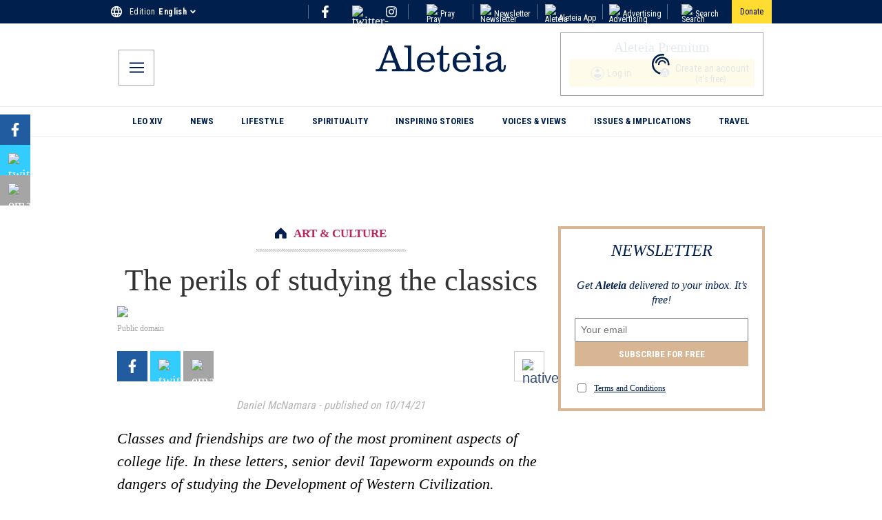

--- FILE ---
content_type: application/javascript; charset=utf-8
request_url: https://aleteia.org/_next/static/chunks/342-0b3118f914f38462.js
body_size: 18375
content:
(self.webpackChunk_N_E=self.webpackChunk_N_E||[]).push([[56,342,4080,5709,7580],{1268:(e,t,a)=>{"use strict";a.d(t,{A:()=>Q});var n=a(95155),r=a(67909),l=a(87299),i=a(50488),s=a.n(i),o=a(60547),c=a(75323),d=a.n(c),u=a(33571),_=a(16405);let m=e=>e.replace(/data-lazy-src/g,"src");var p=a(87852),h=a(66235),g=a.n(h),x=a(71131),f=a.n(x),v=a(16987),b=a.n(v);function j(e){let{content:t}=e;return(0,n.jsx)(n.Fragment,{children:t&&(0,n.jsx)("h2",{className:b().heading,dangerouslySetInnerHTML:{__html:t}})})}var y=a(12130),w=a(40831),k=a.n(w),N=a(55732),S=a(51011),C=a.n(S),I=a(43899),A=a(77896),L=a(78737),P=a.n(L),T=a(59699),B=a.n(T),M=a(97957),W=a.n(M);let H=(0,r.default)(()=>Promise.all([a.e(8457),a.e(8362)]).then(a.bind(a,58362)),{loadableGenerated:{webpack:()=>[58362]},loading:()=>(0,n.jsx)(l.A,{})}),F=(0,r.default)(()=>Promise.all([a.e(8457),a.e(8553),a.e(56)]).then(a.bind(a,30056)),{loadableGenerated:{webpack:()=>[30056]},loading:()=>(0,n.jsx)(l.A,{})}),z=(0,r.default)(()=>Promise.all([a.e(8457),a.e(2530),a.e(5236)]).then(a.bind(a,5236)),{loadableGenerated:{webpack:()=>[5236]},loading:()=>(0,n.jsx)(l.A,{})}),R=(0,r.default)(()=>Promise.all([a.e(8457),a.e(2530),a.e(9208),a.e(2824)]).then(a.bind(a,52824)),{loadableGenerated:{webpack:()=>[52824]},loading:()=>(0,n.jsx)(l.A,{})}),D=(0,r.default)(()=>Promise.all([a.e(8457),a.e(2530),a.e(1976)]).then(a.bind(a,71976)),{loadableGenerated:{webpack:()=>[71976]},loading:()=>(0,n.jsx)(l.A,{})}),G=(0,r.default)(()=>Promise.all([a.e(8457),a.e(9208),a.e(7938)]).then(a.bind(a,97938)),{loadableGenerated:{webpack:()=>[97938]},loading:()=>(0,n.jsx)(l.A,{})}),q=(0,r.default)(()=>Promise.all([a.e(8457),a.e(5709)]).then(a.bind(a,45709)),{loadableGenerated:{webpack:()=>[45709]},loading:()=>(0,n.jsx)(l.A,{})}),O=(0,r.default)(()=>Promise.all([a.e(8457),a.e(2530),a.e(9208),a.e(8332)]).then(a.bind(a,78332)),{loadableGenerated:{webpack:()=>[78332]},loading:()=>(0,n.jsx)(l.A,{})}),E=(0,r.default)(()=>a.e(4080).then(a.bind(a,4080)),{loadableGenerated:{webpack:()=>[4080]},loading:()=>(0,n.jsx)(l.A,{})}),Y=(0,r.default)(()=>a.e(8537).then(a.bind(a,28537)),{loadableGenerated:{webpack:()=>[28537]},loading:()=>(0,n.jsx)(l.A,{})}),U=(0,r.default)(()=>Promise.all([a.e(350),a.e(3164)]).then(a.bind(a,63164)),{loadableGenerated:{webpack:()=>[63164]},loading:()=>(0,n.jsx)(l.A,{})}),X=(0,r.default)(()=>Promise.all([a.e(8457),a.e(2292)]).then(a.bind(a,42292)),{loadableGenerated:{webpack:()=>[42292]},loading:()=>(0,n.jsx)(l.A,{})}),J=(0,r.default)(()=>Promise.all([a.e(9030),a.e(8457),a.e(2530),a.e(2036),a.e(2543),a.e(5129)]).then(a.bind(a,75129)),{loadableGenerated:{webpack:()=>[75129]},loading:()=>(0,n.jsx)(l.A,{})}),$=(0,r.default)(()=>Promise.all([a.e(8457),a.e(9030),a.e(2530),a.e(688),a.e(2036),a.e(2543),a.e(345)]).then(a.bind(a,345)),{loadableGenerated:{webpack:()=>[345]},loading:()=>(0,n.jsx)(l.A,{})}),K=(0,r.default)(()=>Promise.all([a.e(8457),a.e(2530),a.e(9208),a.e(2543),a.e(7434)]).then(a.bind(a,97434)),{loadableGenerated:{webpack:()=>[97434]},loading:()=>(0,n.jsx)(l.A,{})}),V=(0,r.default)(()=>a.e(7580).then(a.bind(a,97580)),{loadableGenerated:{webpack:()=>[97580]},loading:()=>(0,n.jsx)(l.A,{})}),Z=(0,r.default)(()=>Promise.all([a.e(5016),a.e(5680)]).then(a.bind(a,5680)),{loadableGenerated:{webpack:()=>[5680]},loading:()=>(0,n.jsx)(l.A,{})}),Q={"core/buttons":function(e){let{block:{innerBlocks:t,attributes:a,style:r}}=e,l=(0,o.L)(a,r);return l.display="flex",(0,n.jsx)("div",{"aria-label":"buttons block wrapper",style:l,className:d().buttons,children:(0,n.jsx)(u.A,{blocks:t||[]})})},"core/button":Y,"core/cover":X,"core/group":function(e){let{block:{attributes:t,innerHTML:a,innerBlocks:r,style:l}}=e,i=(0,o.L)(t,l),s=(0,o.o)(t);return(0,n.jsxs)("div",{style:i,className:f().group+" block-group "+((null==s?void 0:s.value)||""),children:[r&&r.length>0&&(0,n.jsx)(u.A,{blocks:r}),(!r||0===r.length)&&a&&(0,n.jsx)(p.default,{markup:a})]})},"core/classic-editor":function(e){let{block:{innerHTML:t}}=e,a=m(t||"");return(0,n.jsx)("div",{className:"classic-editor",children:(0,_.Ay)(a)})},"core/file":H,"core/heading":j,"core/embed":F,"core/columns":function(e){let{block:{attributes:t,innerHTML:a,innerBlocks:r,style:l}}=e,i=(0,o.L)(t,l),s=(0,o.o)(t);return(0,n.jsxs)("div",{style:i,className:g().columns+" wp-block-columns "+((null==s?void 0:s.value)||""),children:[r&&r.length>0&&(0,n.jsx)(u.A,{blocks:r}),(!r||0===r.length)&&a&&(0,n.jsx)(p.default,{markup:a})]})},"core/column":function(e){let{block:{attributes:t,innerHTML:a,innerBlocks:r,style:l}}=e,i=(0,o.L)(t,l),s=(0,o.o)(t);return(0,n.jsxs)("div",{style:i,className:g().column+" wp-block-column "+((null==s?void 0:s.value)||""),children:[r&&r.length>0&&(0,n.jsx)(u.A,{blocks:r}),(!r||0===r.length)&&a&&(0,n.jsx)(p.default,{markup:a})]})},"core/image":y.default,"core/list":function(e){let{block:t,...a}=e,{innerBlocks:r}=t;if(r)return a.ordered?(0,n.jsx)("ol",{reversed:a.reversed,start:a.start,children:(0,n.jsx)(u.A,{blocks:r})}):(0,n.jsx)("ul",{children:(0,n.jsx)(u.A,{blocks:r})})},"core/list-item":function(e){let{block:t}=e,{innerHTML:a=""}=t;return(0,n.jsx)("div",{dangerouslySetInnerHTML:{__html:a||""}})},"core/html":function(e){let{block:{innerHTML:t}}=e;return(0,n.jsx)(p.default,{markup:t||""})},"core/paragraph":function(e){let t,a,{block:{innerHTML:r,attributes:l,style:i}}=e,s=(0,o.L)(l,i),c=(0,o.o)(l),d="none"===s.textDecoration?C().isTextDecorationNone:"",u=null==l?void 0:l.find(e=>(null==e?void 0:e.name)==="style");if("string"==typeof(null==u?void 0:u.value)){let{elements:e}=JSON.parse(null==u?void 0:u.value);if(null==e?void 0:e.link){var _;let n=e.link.color,r=e.link[":hover"];t=(0,I.$x)(null==n?void 0:n.text),a=(0,I.$x)(null==r||null==(_=r.color)?void 0:_.text)}}let m=u?"wp-elements-"+(0,N.md5)(String(u.value)):"";return(0,n.jsxs)(n.Fragment,{children:[(t||a)&&(0,n.jsx)("style",{children:"\n          .".concat(m," a{\n            color: ").concat(t,";\n          }\n          .").concat(m," a:hover{\n            color: ").concat(a,";\n          }\n        ")}),(0,n.jsx)("div",{style:s,className:(null==c?void 0:c.value)+" "+d+" "+m||"",dangerouslySetInnerHTML:{__html:r||""}})]})},"core/quote":A.default,"core/separator":function(e){let{backgroundColor:t,className:a,style:r={}}=e,l=a||"";return t&&(r.height="1px",r.border="none"),"is-style-dots"===a&&(l=B().isStyleDots),(0,n.jsx)("hr",{style:r,className:l})},"core/shortcode":function(e){var t;let a=m((null==e||null==(t=e.block)?void 0:t.innerHTML)||"");return(0,n.jsx)(n.Fragment,{children:a&&(0,n.jsx)(p.default,{markup:a})})},"core/spacer":function(e){let{height:t}=e,a=(0,o.o)(e.block.attributes);return(0,n.jsx)("div",{className:(null==a?void 0:a.value)||"","aria-label":"block-spacer","aria-hidden":"true",style:{height:t||"100px"}})},"core/social-links":Z,"core/table":function(e){let{block:t,style:a}=e,{innerHTML:r}=t;return(0,n.jsx)("table",{style:a,cellPadding:0,cellSpacing:0,dangerouslySetInnerHTML:{__html:r||""}})},"aleteia/blockquote":function(e){return e.content?(0,n.jsx)("blockquote",{className:s().container,children:(0,n.jsx)("span",{className:s().text,children:(0,n.jsx)("p",{className:s().par,children:e.content})})}):null},"aleteia/donorbox":U,"aleteia/heading3":j,"aleteia/infoblock":function(e){let{content:t,title:a}=e;return(0,n.jsx)("div",{className:k().wrapper,children:(0,n.jsxs)("div",{className:k().text,children:[(0,n.jsx)("p",{className:k().title,children:a}),(0,n.jsx)("div",{dangerouslySetInnerHTML:{__html:t||""}})]})})},"aleteia/read-also":z,"aleteia/rich-list":function(e){let{index:t,text:a}=e;return""===t&&""===a?null:(0,n.jsxs)("h2",{className:P().wrapper,children:[t&&""!==t&&(0,n.jsx)("span",{className:P().span,children:t}),a&&""!==a&&(0,n.jsx)("strong",{className:P().strong,children:a})]})},"aleteia/sendgrid-subscribe":R,"aleteia/contact-form":D,"aleteia/slideshow":O,"aleteia/sharebar":G,"aleteia/prayer-corner":J,"aleteia/prayers-section":$,"aleteia/accordion":q,"aleteia/tag-corner":K,"aleteia/subtitle":function(e){let{subheading:t}=e;return""!==t?(0,n.jsx)("span",{"aria-label":"post subtitle",className:W().subheading,children:t}):null},"jetpack/pinterest":E,"aleteia/ios-only":V}},4080:(e,t,a)=>{"use strict";a.r(t),a.d(t,{default:()=>l});var n=a(95155),r=a(68321);function l(e){let{url:t}=e;return(0,n.jsxs)(n.Fragment,{children:[(0,n.jsx)("a",{href:t,"data-pin-do":"embedPin","data-pin-width":"medium",children:t}),(0,n.jsx)(r.default,{id:"pinterest-script",async:!0,strategy:"lazyOnload",src:"//assets.pinterest.com/js/pinit.js","data-pin-build":"doBuild",onReady:()=>{var e;window&&(null==(e=window)?void 0:e.doBuild)&&window.doBuild()}})]})}},5128:(e,t,a)=>{"use strict";a.d(t,{default:()=>o});var n=a(95155),r=a(73229),l=a(39866),i=a(93664),s=a.n(i);function o(e){let{position:t,data:a}=e,i=(0,l.j)(),{cta_link:o,cta_text_color:c,bkg:d,cta:u,bottom_text:_,text:m,cta_bkg:p,border_size:h,border_color:g,position:x}=a.inreadBox||{};return x!==t?null:(0,n.jsxs)("div",{style:{backgroundColor:d||"#fff",borderColor:g||"transparent",borderStyle:h?"solid":"none",borderWidth:h?"".concat(h,"px"):"0",marginTop:"top"===x?"2rem":"0"},className:s().Wrapper,children:[(0,n.jsx)("div",{className:s().text,dangerouslySetInnerHTML:{__html:m||""}}),o&&u&&(0,n.jsx)(r.N,{style:{backgroundColor:p||"",color:c||""},className:s().Cta,target:"_blank",href:o,onClick:()=>{i({name:"select_promotion",payload:{location_id:"inread"}})},children:u}),_&&(0,n.jsx)("div",{dangerouslySetInnerHTML:{__html:_}})]})}},5236:(e,t,a)=>{"use strict";a.r(t),a.d(t,{default:()=>u});var n=a(95155),r=a(73229),l=a(18955),i=a(46007),s=a(39866),o=a(25669),c=a(94763),d=a.n(c);function u(e){let t=(0,l.c3)(),a=(0,s.j)(),c=(0,o.Y)(),{block:u,image:_,text:m,link:p,category:h,category_english:g}=e,{innerHTML:x}=u;return m||_?(0,n.jsxs)("div",{className:d().wrapper,children:[(0,n.jsx)("figure",{className:d().figure,children:_&&m&&(0,n.jsx)(i.default,{width:150,height:75,sizes:"",srcset:"",className:d().image,src:_,alt:m,loading:"lazy"})}),(0,n.jsxs)("div",{className:d().readAlsoInner,children:[(0,n.jsx)("em",{className:d().readAlsoEm,children:t("read_also_block.read_also")}),(0,n.jsx)(r.N,{className:d().link,onClick:()=>void a({name:"article_recirculation",payload:{recirculation_element:"read_more",category_english:g,category_original:h}}),href:c(p),prefetch:!1,dangerouslySetInnerHTML:{__html:null!=m?m:""}})]})]}):(0,n.jsx)("div",{dangerouslySetInnerHTML:{__html:x||""}})}},5745:e=>{e.exports={magnificatIframe:"Iframe_magnificatIframe__oFhxT"}},6343:e=>{e.exports={block:"SendgridSubscribe_block__9L2h_",inner:"SendgridSubscribe_inner__CbjCL",textInput:"SendgridSubscribe_textInput__HyeXM",submit:"SendgridSubscribe_submit__A4MWR",tcWrapper:"SendgridSubscribe_tcWrapper__GDQ_L",tcLabel:"SendgridSubscribe_tcLabel__hy7jh",error:"SendgridSubscribe_error__Z4gF6",success:"SendgridSubscribe_success__wX73X",sharebar:"SendgridSubscribe_sharebar__LKNz9"}},8717:(e,t,a)=>{"use strict";a.d(t,{default:()=>c});var n=a(95155),r=a(73229);a(12115);var l=a(45371),i=a.n(l),s=a(46007),o=a(39866);function c(e){let{service:t,url:a,showLabels:l,openInNewTab:c}=e,d=(0,o.j)();return(0,n.jsx)("div",{className:i()["service-".concat(t)]+" "+i().wrapper,onClick:()=>void d({name:"outbound_click_social",payload:{social_network:t}}),children:(0,n.jsxs)(r.N,{target:"true"===c?"_blank":"_self",href:a,prefetch:!1,children:[(0,n.jsx)(s.default,{alt:t,fixed:!0,src:(e=>{switch(e){case"whatsapp":return"https://wp.en.aleteia.org/wp-content/uploads/sites/2/2025/05/IconWhatsapp.svg";case"youtube":return"https://wp.en.aleteia.org/wp-content/uploads/sites/2/2025/05/IconYoutube.svg";case"facebook":return"https://wp.en.aleteia.org/wp-content/uploads/sites/2/2025/05/IconFacebookF.svg";case"x":return"https://wp.en.aleteia.org/wp-content/uploads/sites/2/2025/05/TwitterX.svg";case"instagram":return"https://wp.en.aleteia.org/wp-content/uploads/sites/2/2025/05/Instagram.svg";case"linkedin":return"https://wp.en.aleteia.org/wp-content/uploads/sites/2/2025/11/Linkedin.svg";case"tiktok":return"https://wp.en.aleteia.org/wp-content/uploads/sites/2/2025/11/Tiktok.svg";default:return""}})(t),loading:"eager"}),"true"===l&&(0,n.jsx)("span",{children:(e=>{switch(e){case"whatsapp":return"Whatsapp";case"youtube":return"YouTube";case"facebook":return"Facebook";case"x":return"X";case"instagram":return"Instragram";case"linkedin":return"LinkedIn";case"tiktok":return"TikTok";default:return""}})(t)})]})})}},9897:(e,t,a)=>{"use strict";a.d(t,{A:()=>l});var n=a(95155),r=a(68321);function l(e){let{embed:t="aleteia",allowPaymentRequest:a,allowPayment:l}=e;return(0,n.jsxs)(n.Fragment,{children:[(0,n.jsx)(r.default,{id:"donorbox-widget",defer:!0,src:"https://donorbox.org/widget.js"}),(0,n.jsx)("iframe",{title:"Donorbox Iframe",style:{maxWidth:"500px",minWidth:"250px",maxHeight:"none !important"},src:"https://donorbox.org/embed/"+t,name:"donorbox",allowPaymentRequest:a,allow:"true"===l?"payment":void 0,seamless:!0,frameBorder:"0",scrolling:"no",height:"900px",width:"100%"})]})}},10095:e=>{e.exports={premiumIcon:"TitleIcon_premiumIcon__ObyiD",heroStyles:"TitleIcon_heroStyles__MN0_O",stickerStyles:"TitleIcon_stickerStyles__vFMLf",cornerStyles:"TitleIcon_cornerStyles__yDU9_",container:"TitleIcon_container___YwRi",innerContainer:"TitleIcon_innerContainer__44Ls9",cta:"TitleIcon_cta__ce1sY",iconCont:"TitleIcon_iconCont__4RbyY"}},10594:(e,t,a)=>{"use strict";a.d(t,{default:()=>s});var n=a(95155),r=a(46007),l=a(88683),i=a.n(l);function s(e){let{image:t,details:a}=e;if(!t)return null;let{alt:l}=(null==e?void 0:e.details)||{};return(0,n.jsxs)(n.Fragment,{children:[(0,n.jsx)(r.default,{className:i().image,width:620,height:350,alt:l||"",src:t,priority:!0,fetchPriority:"high",loading:"eager"}),a&&(a.copyright||a.caption)&&(0,n.jsxs)("div",{children:[a.copyright&&(0,n.jsx)("p",{className:i().copyright,children:a.copyright}),a.caption&&(0,n.jsx)("p",{className:i().caption,dangerouslySetInnerHTML:{__html:a.caption}})]})]})}},10808:(e,t,a)=>{"use strict";a.d(t,{A:()=>i});var n=a(95155),r=a(73229),l=a(39866);function i(e){let{name:t,className:a,icon:i,color:s,shareMessage:o,subject:c,eventName:d="article_share",article:{id:u,link:_,title:m,category_english:p,category:h}}=e,g=(0,l.j)();if(!_||!m)return null;let x=function(e){switch(e.name){case"whatsapp":return(e=>{let{link:t,title:a}=e,n=new URL("https://api.whatsapp.com/send");return n.searchParams.append("utm_source","whatsapp"),n.searchParams.append("utm_medium","sharebar"),n.searchParams.append("text","".concat(a," ").concat(t)),n.toString()})(e);case"facebook":return(e=>{let{link:t,title:a}=e,n=new URL("https://www.facebook.com/sharer/sharer.php");return n.searchParams.append("u",t),n.searchParams.append("quote",a),n.toString()})(e);case"twitter":return(e=>{let{link:t,title:a}=e,n=new URL("https://twitter.com/share");return n.searchParams.append("url",t),n.searchParams.append("text",a),n.toString()})(e);case"email":return(e=>{let{link:t,title:a,subject:n}=e,r=encodeURIComponent(n||a),l=encodeURIComponent(a+" "+t);return"mailto:?subject=".concat(r,"&body=").concat(l)})(e);default:return""}}({name:t,link:_,title:o||m,subject:c});return(0,n.jsx)(r.N,{style:{backgroundColor:s},"aria-label":"".concat(t," share"),href:x,className:a,rel:"noopener",target:"_blank",onClick:async()=>{if(g({name:d,payload:{article_id:u,article_title:m,category_english:h,category_original:p,social_network:t}}),"native"===t)try{await navigator.share({url:_,title:m})}catch(e){console.error(e)}},prefetch:!1,children:i})}},12130:(e,t,a)=>{"use strict";a.d(t,{default:()=>c});var n=a(95155),r=a(73229),l=a(46007),i=a(60547),s=a(83777),o=a.n(s);function c(e){var t;let{src:a,alt:s,width:c,height:d,credits_link:u,credits_copyright:_,caption:m,block:p}=e,{attributes:h,style:g}=p,x=(0,i.L)(h,g,p.name),f=(0,i.o)(h),v=null==p||null==(t=p.innerHTML)?void 0:t.match(/<a\s+[^>]*href\s*=\s*['"]([^'"]+)['"][^>]*>/i),b=!!v&&v[1],j="false"===a||!Number(c)||!Number(d);if(j&&!(null==p?void 0:p.innerHTML))return null;if(j&&(null==p?void 0:p.innerHTML))return(0,n.jsx)("div",{className:(null==f?void 0:f.value)||o().imageCont,style:x,dangerouslySetInnerHTML:{__html:null==p?void 0:p.innerHTML}});let y=(0,n.jsx)(n.Fragment,{children:a&&(0,n.jsxs)("figure",{className:o().figure,children:[(0,n.jsx)(l.default,{fill:!c||!d,width:c,height:d,sizes:"",srcset:"",alt:s||"",src:a,className:o().image}),m&&"null"!==m&&(0,n.jsx)("figcaption",{"aria-label":m,className:o().figcaption,children:m}),(0,n.jsxs)("div",{className:o().copyright,children:[u&&(0,n.jsx)(r.N,{className:o().copyright_link,href:u,prefetch:!1,children:_}),!u&&_]})]})});return(0,n.jsx)("div",{className:(null==f?void 0:f.value)||o().imageCont,style:x,children:b?(0,n.jsx)(r.N,{href:b,children:y}):y})}},15195:e=>{e.exports={wrapper:"Cover_wrapper__d3FaJ",bkgImage:"Cover_bkgImage__YSGqI",overlay:"Cover_overlay__eXYZg",contents:"Cover_contents__2zlh5"}},16987:e=>{e.exports={heading:"Heading_heading__PlVsb"}},17917:(e,t,a)=>{"use strict";a.d(t,{default:()=>s});var n=a(95155),r=a(72388),l=a(12115),i=a(37929);function s(){let e=(0,l.useRef)(null),t=(0,r.A)(e),a=i.C;return(0,l.useEffect)(()=>{t&&a.setState({endOfContent:!0})},[t,a]),(0,n.jsx)("div",{ref:e})}},18535:()=>{},25513:(e,t,a)=>{"use strict";a.d(t,{A:()=>r});var n=a(95155);a(12115);let r=e=>(0,n.jsx)("svg",{className:e.className,"aria-hidden":"true",focusable:"false",role:"img",xmlns:"http://www.w3.org/2000/svg",viewBox:"0 0 320 512",children:(0,n.jsx)("path",{fill:"currentColor",d:"M285.476 272.971L91.132 467.314c-9.373 9.373-24.569 9.373-33.941 0l-22.667-22.667c-9.357-9.357-9.375-24.522-.04-33.901L188.505 256 34.484 101.255c-9.335-9.379-9.317-24.544.04-33.901l22.667-22.667c9.373-9.373 24.569-9.373 33.941 0L285.475 239.03c9.373 9.372 9.373 24.568.001 33.941z"})})},27733:e=>{e.exports={block:"Sharebar_block__JtcVi",icon:"Sharebar_icon__VPSzA",link:"Sharebar_link__KkgeB",print:"Sharebar_print__XkIuk",hide:"Sharebar_hide__iPnVd",hideOnDesk:"Sharebar_hideOnDesk__ZtX_f",hideShareBar:"Sharebar_hideShareBar__Mr0uY",container:"Sharebar_container__nAnqR"}},30056:(e,t,a)=>{"use strict";a.r(t),a.d(t,{default:()=>b});var n=a(95155),r=a(67909),l=a(87299),i=a(93903),s=a.n(i);let o=(0,r.default)(()=>a.e(5405).then(a.bind(a,65405)),{loadableGenerated:{webpack:()=>[65405]},loading:()=>(0,n.jsx)(l.A,{})});function c(e){let{url:t="",className:a}=e;return t.includes("https://www.facebook.com")?(0,n.jsx)(o,{...e}):(0,n.jsx)("div",{className:s().container+" "+a})}var d=a(8553),u=a(12115),_=a(43850);function m(e){let{videoId:t,url:a,className:r,autoplay:l,mute:i}=e,s=null==r?void 0:r.includes("wp-embed-aspect-9-16"),o=null==a?void 0:a.match("(?:https?:\\/\\/)?(?:www\\.)?dai\\.?ly(?:motion)?(?:\\.com)?\\/?.*(?:video|embed)?(?:.*v=|v\\/|\\/)([a-z0-9]+)"),c=o?o[1]:null,m=t;!m&&a&&(m=c||"");let[p,h]=(0,d.BL)({threshold:0,root:null,rootMargin:"0px"}),g=(0,u.useRef)(!1),x="playerDiv-"+m;return(0,u.useEffect)(()=>{if(!a||g.current||!(null==h?void 0:h.isIntersecting))return;let e=document.createElement("script");e.src=_._.NEXT_PUBLIC_DAILYMOTION_URL||a,e.async=!0,e.setAttribute("data-video",m||"");let t="mute=".concat(i||!0),n="autoplay=".concat(l||!1);e.setAttribute("data-params","".concat(t,"&").concat(n).concat(s?"&aspectRatio=9:16":""));let r=document.getElementById(x);null==r||r.appendChild(e),g.current=!0},[null==h?void 0:h.isIntersecting,l,i,a,t,x,s,m]),(0,n.jsx)("div",{className:r,ref:p,id:x})}var p=a(68321);function h(e){let{url:t}=e;return(0,n.jsxs)(n.Fragment,{children:[(0,n.jsx)("blockquote",{"data-instgrm-permalink":t,style:{width:"100%",borderWidth:0},className:"instagram-media","data-instgrm-version":"2",children:(0,n.jsxs)("div",{children:[(0,n.jsx)("div",{children:(0,n.jsx)("span",{children:"Loading"})}),(0,n.jsx)("p",{children:(0,n.jsx)("a",{href:t,target:"_top",children:"View on Instagram"})})]})}),(0,n.jsx)(p.default,{id:"ig-script",async:!0,src:"//www.instagram.com/embed.js",onReady:()=>{var e;window&&(null==(e=window)?void 0:e.instgrm)&&window.instgrm.Embeds.process()}})]})}function g(e){let{url:t,className:a}=e,[r,l]=(0,d.BL)({threshold:0,root:null,rootMargin:"0px"}),i=(0,u.useRef)(!1);return(0,u.useEffect)(()=>{t&&!i.current&&(null==l?void 0:l.isIntersecting)&&(i.current=!0)},[null==l?void 0:l.isIntersecting,t]),(0,n.jsx)("div",{ref:r,style:{display:"flex",justifyContent:"center"},className:a})}let x=(0,r.default)(()=>Promise.all([a.e(6385),a.e(7783),a.e(3122)]).then(a.bind(a,73122)),{loadableGenerated:{webpack:()=>[73122]},loading:()=>(0,n.jsx)(l.A,{})}),f=(0,r.default)(()=>a.e(859).then(a.bind(a,10859)),{loadableGenerated:{webpack:()=>[10859]},loading:()=>(0,n.jsx)(l.A,{})}),v=(0,r.default)(()=>a.e(120).then(a.bind(a,60120)),{loadableGenerated:{webpack:()=>[60120]},loading:()=>(0,n.jsx)(l.A,{})});function b(e){let{providerNameSlug:t}=e;switch(t){case"youtube":return(0,n.jsx)(v,{...e});case"vimeo":return(0,n.jsx)(f,{...e});case"dailymotion":return(0,n.jsx)(m,{...e});case"twitter":return(0,n.jsx)(x,{...e});case"tiktok":return(0,n.jsx)(g,{...e});case"instagram":return(0,n.jsx)(h,{...e});case"embed-handler":case"facebook":case void 0:return(0,n.jsx)(c,{...e});default:return null}}},31652:(e,t,a)=>{"use strict";a.d(t,{default:()=>p});var n=a(95155),r=a(2821),l=a(73229),i=a(20063),s=a(18955),o=a(10095),c=a.n(o),d=a(37929),u=a(68240),_=a(44603),m=a(33198);function p(e){let{hero:t,sticker:a,corner:o,premium:p,singlePost:h=!1}=e,g=(0,s.c3)(),x=(0,u.en)(),{user:f}=(0,m.A)(),v=(0,i.usePathname)(),b=d.C,j=(0,r.A)({[c().premiumIcon]:!0,[c().heroStyles]:t,[c().stickerStyles]:a,[c().cornerStyles]:o});if(!p||!x)return null;let y=(null==f?void 0:f.name)||(null==f?void 0:f.last_name);return h?(0,n.jsx)("div",{className:c().container,children:(0,n.jsxs)("div",{className:c().innerContainer,children:[(0,n.jsx)("div",{className:c().iconCont,children:(0,n.jsx)(_.A,{alt:"Yellow Title Icon",className:""})}),(0,n.jsxs)("div",{className:"text",children:[g("premium_subtitle_1"),!y&&(0,n.jsxs)(n.Fragment,{children:[" - ",(0,n.jsx)(l.N,{className:c().cta,onClick:()=>{b.setState({returnUrl:v||""})},href:"/login",prefetch:!1,children:g("premium_subtitle_2")}),g("premium_subtitle_3"),(0,n.jsx)(l.N,{className:c().cta,href:"/register",prefetch:!1,children:g("premium_subtitle_4")}),g("premium_subtitle_5")]})]})]})}):(0,n.jsx)(_.A,{className:j})}},32206:e=>{e.exports={todayWeCelebrate:"PrayerSection_todayWeCelebrate__FywrZ",name:"PrayerSection_name__2lJtq",info:"PrayerSection_info__THc2I",preLine:"PrayerSection_preLine__YSOqy"}},33483:e=>{e.exports={sectionBorder:"SectionWrapper_sectionBorder__hTkJ2",container:"SectionWrapper_container__PgcKt",bkg:"SectionWrapper_bkg__pL7Km",sectionWrapper:"SectionWrapper_sectionWrapper__ke3Cy"}},33571:(e,t,a)=>{"use strict";a.d(t,{A:()=>s});var n=a(95155),r=a(12115),l=a(71697),i=a(1268);function s(e){let{blocks:t}=e;if(!t)return null;let a={...i.A};return(0,n.jsx)(r.Fragment,{children:t.map((e,t)=>{let r=(0,l.b)((null==e?void 0:e.attributes)||[]);if(!(null==e?void 0:e.name))return null;let i=a[e.name];return i?(0,n.jsx)(i,{block:e,...r},"".concat(e.name,"-").concat(t)):null})})}},34479:e=>{e.exports={date:"PrayerTitle_date__T47_g"}},34501:e=>{e.exports={content:"PrayerText_content__xy6dK"}},40831:e=>{e.exports={wrapper:"InfoBlock_wrapper__0jI2Z",text:"InfoBlock_text__zTQ8T",title:"InfoBlock_title__R643b"}},43899:(e,t,a)=>{"use strict";a.d(t,{$x:()=>n,H0:()=>r,Ln:()=>l});let n=e=>e&&String(e).includes("var:")?"var(--wp--"+e.replace("var:","").split("|").join("--")+")":e,r=e=>!e||e.includes("#")?e:e.includes("var:")?"var(--wp--"+e.replace("var:","").split("|").join("--")+")":"var(--wp--preset--color--".concat(e,")"),l=e=>{switch(e){case"top":return"flex-start";case"bottom":return"flex-end";case"spaceBetween":return"space-between";default:return e}}},44603:(e,t,a)=>{"use strict";a.d(t,{A:()=>r});var n=a(95155);a(12115);let r=e=>{let{className:t="",width:a=33,height:r=22,alt:l}=e;return(0,n.jsxs)("svg",{xmlns:"http://www.w3.org/2000/svg",width:a,height:r,viewBox:"0 0 "+a+" "+r,className:t,role:"img",children:[l&&(0,n.jsx)("title",{children:l}),(0,n.jsx)("defs",{children:(0,n.jsx)("filter",{id:"j8iq6j48sa",colorInterpolationFilters:"auto",children:(0,n.jsx)("feColorMatrix",{in:"SourceGraphic",values:"0 0 0 0 1.000000 0 0 0 0 0.831373 0 0 0 0 0.000000 0 0 0 1.000000 0"})})}),(0,n.jsx)("g",{fill:"none",fillRule:"evenodd",children:(0,n.jsx)("g",{children:(0,n.jsxs)("g",{transform:"translate(-26 -203) translate(26 203)",children:[(0,n.jsx)("g",{filter:"url(#j8iq6j48sa)",children:(0,n.jsx)("path",{fill:"#00214D",fillRule:"nonzero",d:"M7.914 20.165c-1.587 1.024-2.424 1.01-2.9.779-.245-.115-.605-.404-1.283-.65-.361-.129-.678-.201-.895-.244.231-.26.822-.851 1.789-1.082.346-.087 1.14-.274 2.005.1.721.304 1.125.852 1.284 1.097zM2.303 8.207c0-.504.144-.908.317-1.37.36-.952.13-1.5-.087-2.351-.202-.779-.043-1.168-.187-1.039-2.193 2.005-.043 5.121-.043 4.76zm.952 3.837c.13-.375.49-.634.75-.923.519-.606.577-1.284.649-1.962.057-.634.274-.88.144-.822-2.308 1.14-1.63 3.967-1.543 3.707zm.086-4.053c.173-.274.433-.534.678-.721.52-.404.75-.794.909-1.327.158-.49.36-.765.245-.736-2.106.534-1.947 2.986-1.832 2.784zm.274-4.039c.101-.26.462-.519.75-1.24.015-.044.03-.101.058-.173l.072-1.255c-1.543.764-.952 2.87-.88 2.668zm7.198 16.473c-.433-.116-.52-.159-.995-.36-1.775-.736-5.25-2.684-6.549-6.939-1.457-4.558.563-8.683 1.673-10.472.202-.317.346-.476.346-.49.202-.13.851-.548 1.111-1.039L6.875 0c-1.37.245-1.601 1.572-1.644 2.034-.145.202-.318.476-.534.822-1.082 1.601-3.26 5.799-1.76 10.53.548 1.745 1.443 3.115 2.424 4.183 1.514 1.673 3.865 2.712 4.341 2.885.101.043.202.057.318.057h.778c.101.015.13-.057.015-.086zM5.966 2.668c-.577.202-1.514.765-1.572 1.962 0 0 .995-.562 1.27-.966.173-.245.302-.996.302-.996zm-3.461 10.43S2.33 11.9 2.216 11.38C1.798 9.578.5 8.669.312 8.337.139 8.02-.164 9.693.11 10.544c.505 1.616 1.904 2.337 2.395 2.553zm4.14 4.081c.057.289.259.967 1.153 1.63.101-.562.159-1.255.087-1.644-.13-.62-.433-1.154-.678-1.572l-.375-.534c-.101.173-.346 1.24-.188 2.12zm-1.616-5.51s0 .015 0 0c-.015.015-.851 1.212-.78 2.568.145 1.442 1.083 2.293 1.068 2.062-.043-.49.173-1.283.231-1.687.159-.967-.52-2.943-.52-2.943zm-.419 5.64c-.201-.433-.476-.822-.807-1.212C2.779 14.886.254 14.136.254 14.136c-.072 1.14.534 1.918 1.313 2.423.433.303 1.659.866 3.043.75zM27.17 20.526c-.216.043-.52.1-.894.245-.693.245-1.053.534-1.284.649-.476.23-1.313.245-2.9-.779.16-.245.563-.793 1.299-1.096.865-.375 1.644-.188 2.005-.101.937.23 1.529.822 1.774 1.082zm.52-11.843c0 .361 2.163-2.755-.03-4.76-.144-.13.015.26-.187 1.039-.216.837-.447 1.385-.087 2.351.16.447.303.866.303 1.37zm-.953 3.837c.101.26.78-2.553-1.543-3.707-.13-.072.086.188.144.822.072.678.144 1.356.65 1.962.244.289.605.548.75.923zM24.82 5.698c-.116-.03.086.23.245.735.173.534.39.923.909 1.327.26.188.505.447.678.721.115.188.274-2.264-1.832-2.783zm.808-2.51c.288.721.649.98.75 1.24.086.217.663-1.904-.866-2.668l.072 1.255c.015.057.03.13.044.173zm-.996 14.871c.967-1.067 1.876-2.438 2.424-4.183 1.485-4.731-.693-8.928-1.76-10.53-.202-.346-.39-.62-.534-.822-.043-.461-.274-1.788-1.644-2.034l.476 1.126c.245.49.909.908 1.11 1.038 0 .014.145.188.347.49 1.11 1.79 3.13 5.929 1.673 10.473-1.298 4.255-4.775 6.188-6.549 6.938-.49.202-.562.23-.995.36-.13.029-.087.101 0 .101h.779c.1 0 .216-.014.317-.058.476-.201 2.827-1.226 4.356-2.899zm-.605-14.915s.13.75.302.981c.275.404 1.27.967 1.27.967-.058-1.183-.995-1.746-1.572-1.948zM29.694 8.8c-.187.332-1.485 1.24-1.904 3.043-.115.52-.288 1.717-.288 1.717.476-.202 1.875-.938 2.394-2.568.26-.836-.029-2.51-.202-2.192zm-6.346 8.856c.173-.865-.073-1.933-.202-2.134l-.375.533c-.246.404-.548.952-.678 1.572-.072.39-.015 1.082.086 1.645.909-.664 1.11-1.342 1.169-1.616zm2.38-2.928c.072-1.356-.765-2.567-.765-2.567s0-.015-.014-.015c0 0-.664 1.962-.52 2.943.058.39.274 1.183.231 1.687-.014.246.938-.605 1.068-2.048zm.461 1.846c-.332.39-.606.78-.808 1.212 1.37.101 2.597-.447 3.044-.736.779-.504 1.37-1.283 1.313-2.423 0 0-2.51.736-3.549 1.947z"})}),(0,n.jsx)("circle",{cx:"15",cy:"10",r:"9",fill:"#FFD400"}),(0,n.jsx)("path",{fill:"#FFF",d:"M15.833 3l4.056 10.528c.179.481.378.797.597.948.22.151.545.227.977.227H22v1.008h-6.037v-1.008h1.028c.457 0 .754-.037.893-.111.14-.074.209-.225.209-.453 0-.044-.013-.11-.037-.2-.025-.089-.06-.192-.102-.31l-.797-2.183h-4.851l-.704 1.786c-.105.271-.175.476-.208.615-.034.139-.051.255-.051.347 0 .197.074.332.222.402.148.071.478.107.99.107h.945v1.008H8v-1.008h.63c.426 0 .743-.074.953-.222.21-.148.398-.438.565-.87L14.241 3h1.592zM14.67 5.421l-2.004 5.448h4.083L14.67 5.42z"})]})})})]})}},45371:e=>{e.exports={blockWrapper:"Socials_blockWrapper__yqMrK",wrapper:"Socials_wrapper__m_GPM","service-facebook":"Socials_service-facebook__17IYm","service-x":"Socials_service-x__JtjnC","service-instagram":"Socials_service-instagram__skMJw","service-linkedin":"Socials_service-linkedin__bsYUJ","service-whatsapp":"Socials_service-whatsapp__C5YGF","service-tiktok":"Socials_service-tiktok__CJmxK","service-youtube":"Socials_service-youtube__FJF_1"}},45709:(e,t,a)=>{"use strict";a.r(t),a.d(t,{default:()=>_});var n=a(95155),r=a(12115);let l=e=>{let{className:t=""}=e;return(0,n.jsx)("svg",{className:t,width:"25",height:"25",viewBox:"0 0 25 25",fill:"none",children:(0,n.jsx)("path",{d:"M16.4895 11.751C16.9116 11.3948 16.965 10.7639 16.6088 10.3418C16.2526 9.91971 15.6217 9.8663 15.1996 10.2225L16.4895 11.751ZM11.8877 14.3259L11.2523 15.0981C11.625 15.4048 12.1637 15.4015 12.5326 15.0901L11.8877 14.3259ZM8.52513 10.2639C8.09867 9.91294 7.46847 9.97417 7.11754 10.4006C6.76661 10.8271 6.82785 11.4573 7.25431 11.8082L8.52513 10.2639ZM15.1996 10.2225L11.2428 13.5617L12.5326 15.0901L16.4895 11.751L15.1996 10.2225ZM12.5231 13.5537L8.52513 10.2639L7.25431 11.8082L11.2523 15.0981L12.5231 13.5537ZM4.07429 12.1237C4.0469 7.70556 7.60635 4.1017 12.0245 4.07431L12.0121 2.07435C6.4894 2.10858 2.04009 6.61341 2.07433 12.1361L4.07429 12.1237ZM12.0245 4.07431C16.4427 4.04692 20.0466 7.60637 20.074 12.0246L22.0739 12.0122C22.0397 6.48942 17.5349 2.04011 12.0121 2.07435L12.0245 4.07431ZM20.074 12.0246C20.1014 16.4428 16.5419 20.0466 12.1237 20.074L12.1361 22.074C17.6589 22.0397 22.1082 17.5349 22.0739 12.0122L20.074 12.0246ZM12.1237 20.074C7.70554 20.1014 4.10168 16.5419 4.07429 12.1237L2.07433 12.1361C2.10857 17.6589 6.61339 22.1082 12.1361 22.074L12.1237 20.074Z",fill:"#001F4D"})})};var i=a(78795),s=a.n(i),o=a(71697),c=a(60547),d=a(33571),u=a(46007);function _(e){let{block:{innerBlocks:t,attributes:a,style:i}}=e,[_,m]=(0,r.useState)(),p=(0,c.L)(a,i),h=(0,c.o)(a);return(0,n.jsx)("div",{className:(null==h?void 0:h.value)||"",style:p,children:t&&t.map((e,t)=>{let{title:a,icon:i}=(0,o.b)((null==e?void 0:e.attributes)||[]);return(0,n.jsxs)(r.Fragment,{children:[(0,n.jsxs)("div",{onClick:()=>{m(_===t?void 0:t)},className:s().accordionItemHeader,children:[(0,n.jsxs)("div",{className:s().leftHeader,children:[(0,n.jsx)("div",{className:s().leftHeader,children:a}),(0,n.jsx)(u.default,{width:24,height:24,src:i,alt:a})]}),(0,n.jsx)(l,{})]}),_===t&&(0,n.jsx)("div",{className:s().accordionItem,children:(null==e?void 0:e.innerBlocks)&&(0,n.jsx)(d.A,{blocks:null==e?void 0:e.innerBlocks})})]},t)})})}},47031:e=>{e.exports={block:"ContactForm_block__U9pAd",form:"ContactForm_form__Wydjz",input:"ContactForm_input__Kmu4I",fieldsGrid:"ContactForm_fieldsGrid__BTAT5",fieldWrapper:"ContactForm_fieldWrapper__PtjPP",message:"ContactForm_message__ECN78",cta:"ContactForm_cta__B7uQS"}},47363:e=>{e.exports={block:"Slideshow_block__hO1nU",cover:"Slideshow_cover__Uo37N"}},50488:e=>{e.exports={container:"Blockquote_container__x7EGt",text:"Blockquote_text__5DB6X",par:"Blockquote_par__J3vJP"}},51011:e=>{e.exports={isTextDecorationNone:"Paragraph_isTextDecorationNone__c_Hcw"}},52824:(e,t,a)=>{"use strict";a.r(t),a.d(t,{default:()=>p});var n=a(95155),r=a(73229),l=a(18955),i=a(12115),s=a(87299),o=a(40511),c=a(15738),d=a(6343),u=a.n(d),_=a(33571),m=a(97938);function p(e){var t;let a=(0,l.c3)("sendgrid-subscribe-block"),d=(0,l.c3)("newsletter_form"),{code:p,listId:h,groupId:g,custom:x,success:f,sharebarOnSuccess:v,sharebarMessage:b,sharebarEmailSubject:j,error:y,tc:w,partners:k,ctaBkg:N,ctaColor:S,source:C,daily_newsletter:I,weekly_newsletter:A,vatican_letter:L,cookie:P,cookie_name:T}=e,B=(0,o.K)(),[M,W]=(0,i.useState)(""),[H,F]=(0,i.useState)(!1),[z,R]=(0,i.useState)(!1),[D,G]=(0,i.useState)(!1),[q,O]=(0,i.useState)(!1),[E,Y]=(0,i.useState)(!1),U=(0,c.Kr)().replace("/graphql",""),X=d("bysignin"),J=d("legal"),$=d("tc"),K=!!P,V=e.cta?e.cta:a("subscribe"),Z=async()=>{Y(!0);let e=await fetch(U+"/wp-json/aleteia/v1/sendgrid-subscribe/subscribe",{method:"POST",body:JSON.stringify({email:M,listId:h,groupId:g,shareMessage:b,partners:z,source:C,daily_newsletter:"true"===I?"Y":"N",weekly_newsletter:"true"===A?"Y":"N",vatican_letter:"true"===L?"Y":"N",tc:H})});if(e.ok){var t,a;let n=await e.json();(null==n||null==(t=n.data)?void 0:t.status)&&(null==n||null==(a=n.data)?void 0:a.status)!==200?G(!0):(K&&T&&B(T,"true",365),O(!0))}else G(!0);Y(!1)};return E?(0,n.jsx)(s.A,{}):q?(0,n.jsxs)(n.Fragment,{children:[(0,n.jsx)("div",{className:u().success,children:f}),v&&(0,n.jsx)("div",{className:u().sharebar,children:(0,n.jsx)(m.default,{shareEmailSubject:j,shareMessage:b,block:{},facebook:"true",email:"true",whatsapp:"true",twitterX:"true"})})]}):!x&&p?(0,n.jsx)("div",{className:u().block,dangerouslySetInnerHTML:{__html:p||""}}):x&&h?(0,n.jsxs)("div",{className:u().block,children:[D&&(0,n.jsx)("div",{className:u().error,children:y}),(null==e||null==(t=e.block)?void 0:t.innerBlocks)&&(0,n.jsx)(_.A,{blocks:e.block.innerBlocks}),(0,n.jsxs)("form",{className:u().form,onSubmit:e=>{e.preventDefault(),Z()},children:[(0,n.jsxs)("div",{className:u().inner,children:[(0,n.jsx)("input",{className:u().textInput,onChange:e=>W(e.target.value),type:"email",required:!0,placeholder:"Email"}),(0,n.jsx)("input",{style:{color:S||"",backgroundColor:N||""},className:u().submit,type:"submit",value:V})]}),"true"===w&&(0,n.jsxs)("div",{className:u().tcWrapper,children:[(0,n.jsx)("input",{className:u().TcCheckbox,required:!0,onChange:e=>F(e.target.checked),checked:H,id:"tc-input",type:"checkbox",value:1}),(0,n.jsxs)("label",{htmlFor:"tc-input",className:u().tcLabel,children:[(0,n.jsx)("span",{dangerouslySetInnerHTML:{__html:X}})," ",(0,n.jsx)(r.N,{style:{textDecoration:"underline"},dangerouslySetInnerHTML:{__html:$},href:J})]})]}),"true"===k&&(0,n.jsxs)("div",{className:u().tcWrapper,children:[(0,n.jsx)("input",{className:u().PartnersCheckbox,onChange:e=>R(e.target.checked),type:"checkbox",id:"partners-input",checked:z,value:1}),(0,n.jsx)("label",{htmlFor:"partners-input",className:u().tcLabel,children:d("partners")})]})]})]}):void 0}},55304:e=>{e.exports={category:"Category_category__0CzbB",icon:"Category_icon__NtzO_",sep:"Category_sep__qjdW2",inner:"Category_inner__AeRU5",link:"Category_link__YoaGO"}},57953:e=>{e.exports={sectionTitleContainer:"Header_sectionTitleContainer__qLTPs",title:"Header_title__E7MsC",triangle:"Header_triangle__IiH_F",linkContainer:"Header_linkContainer__Rp_yr",link:"Header_link__vA1y2",iconCont:"Header_iconCont__bcYjq",icon:"Header_icon__BgY2v",linkText:"Header_linkText__Apqjv"}},59699:e=>{e.exports={isStyleDots:"Separator_isStyleDots__CkaU5"}},60547:(e,t,a)=>{"use strict";a.d(t,{L:()=>i,o:()=>s});var n=a(29575),r=a.n(n),l=a(43899);function i(e,t,a){let n,i=null==e?void 0:e.find(e=>(null==e?void 0:e.name)==="textAlign"),s=null==e?void 0:e.find(e=>(null==e?void 0:e.name)==="borderColor"),o=null==e?void 0:e.find(e=>(null==e?void 0:e.name)==="align"),c=null==e?void 0:e.find(e=>(null==e?void 0:e.name)==="width"),d=null==e?void 0:e.find(e=>(null==e?void 0:e.name)==="layout"),u=null==e?void 0:e.find(e=>(null==e?void 0:e.name)==="fontSize"),_=null==e?void 0:e.find(e=>(null==e?void 0:e.name)==="style"),m=null==e?void 0:e.find(e=>(null==e?void 0:e.name)==="isStackedOnMobile"),p=null==e?void 0:e.find(e=>(null==e?void 0:e.name)==="minHeight"),h=null==e?void 0:e.find(e=>(null==e?void 0:e.name)==="minHeightUnit"),g={...t};if(s&&(g.borderColor=(0,l.H0)(String(null==s?void 0:s.value))),c&&(g.width=String(c.value),g.flexBasis=String(c.value)),p&&h&&(g.height=String(null==p?void 0:p.value)+String(null==h?void 0:h.value)),(null==t?void 0:t.verticalAlignment)&&(g.verticalAlign=(0,l.Ln)(t.verticalAlignment),r()(t,"verticalAlignment")),m&&"false"===m.value?g.flexWrap="nowrap":g.flexWrap="wrap",o&&("full"===o.value?g.maxWidth="100%":"core/image"===a&&o.value?g.justifyContent=o.value:o.value&&(g.textAlign=o.value)),i&&(g.textAlign=i.value),u&&(g.fontSize="var(--wp--preset--font-size--"+u.value+")"),d&&("flex"===(n=JSON.parse(String(d.value))).type&&(g.display="flex"),n.contentSize&&(g.maxWidth=(0,l.$x)(n.contentSize)),n.flexWrap&&(g.flexWrap=n.flexWrap),"vertical"===n.orientation&&(g.flexDirection="column"),n.justifyContent&&(g.justifyContent=n.justifyContent),n.verticalAlignment&&(g.justifyContent=(0,l.Ln)(n.verticalAlignment))),_&&"object"==typeof _&&"string"==typeof(null==_?void 0:_.value)){let{spacing:e,layout:t,color:a,elements:r,typography:i,border:s,background:o}=JSON.parse(null==_?void 0:_.value);if(o&&(null==o?void 0:o.backgroundImage)){let{backgroundImage:e,backgroundSize:t,backgroundPosition:a}=o;if(e){let{url:t}=e;g.backgroundImage="url(".concat(t,")")}t&&(g.backgroundSize=t),a&&(g.backgroundPosition=a)}if(a&&(g.backgroundColor=a.background),r&&r.link&&r.link.color&&r.link.color.text&&(g.color=(0,l.$x)(r.link.color.text)),i&&i.lineHeight&&(g.lineHeight=(0,l.$x)(i.lineHeight)),s&&(s.color&&(g.borderColor=(0,l.$x)(s.color)),s.width&&(g.borderWidth=(0,l.$x)(s.width)),s.style&&(g.borderStyle=(0,l.$x)(s.style)),s.radius&&(g.borderRadius=(0,l.$x)(s.radius))),t){let{selfStretch:e,flexSize:a}=t;"fixed"===e&&(g.flexBasis=a,n&&"vertical"===n.orientation?(g.height=a,g.minHeight=a):(g.width=a,g.minWidth=a)),"fill"===e&&(g.flexGrow=1)}if(e){let{blockGap:t,margin:a,padding:n}=e;if(t)if("object"==typeof t){let{top:e,left:a}=t;e&&(g.rowGap=(0,l.$x)(e)),a&&(g.columnGap=(0,l.$x)(a))}else g.gap=(0,l.$x)(t);if(a){let{top:e,bottom:t,left:n,right:r}=a;e&&(g.marginTop=(0,l.$x)(e)),t&&(g.marginBottom=(0,l.$x)(t)),n&&(g.marginLeft=(0,l.$x)(n)),r&&(g.marginRight=(0,l.$x)(r))}if(n){let{top:e,bottom:t,left:a,right:r}=n;e&&(g.paddingTop=(0,l.$x)(e)),t&&(g.paddingBottom=(0,l.$x)(t)),a&&(g.paddingLeft=(0,l.$x)(a)),r&&(g.paddingRight=(0,l.$x)(r))}}}return g}function s(e){var t;let a=null==e||null==(t=e.find(e=>(null==e?void 0:e.name)==="className"))?void 0:t.value,n=null==e?void 0:e.find(e=>(null==e?void 0:e.name)==="layout"),r=null==e?void 0:e.find(e=>(null==e?void 0:e.name)==="fontFamily"),l=null==e?void 0:e.find(e=>(null==e?void 0:e.name)==="isStackedOnMobile"),i=a?a+" ":"";if(n){let e=JSON.parse(String(n.value));"constrained"===e.type&&(i+="is-layout-constrained "),"left"===e.justifyContent&&(i+="justify-content-start "),"center"===e.justifyContent&&(i+="justify-content-center "),"right"===e.justifyContent&&(i+="justify-content-end ")}return r&&(i+="has-".concat(r.value,"-font-family ")),l&&"false"===l.value&&(i+="is-not-stacked-on-mobile "),{value:i}}},63164:(e,t,a)=>{"use strict";a.r(t),a.d(t,{default:()=>i});var n=a(95155),r=a(9897),l=a(38216);function i(e){let t=(0,l.a)(),{embed:a,mobileOnly:i,allowpaymentrequest:s,allowpayment:o}=e;if(t&&i||!i)return(0,n.jsx)(r.A,{allowPaymentRequest:s,allowPayment:o,embed:a})}},66235:()=>{},66889:e=>{e.exports={wrapper:"File_wrapper__r5ryE",a:"File_a__bne_U",imgWrapper:"File_imgWrapper__edGR6",object:"File_object__bButP"}},67707:e=>{e.exports={withMagnificat:"MagnificatLink_withMagnificat__3v5Pk"}},68792:e=>{e.exports={prayerCont:"DailyPrayers_prayerCont__YMbox",innerPrayerCont:"DailyPrayers_innerPrayerCont__gO6C9",content:"DailyPrayers_content__Yo_I6","promotional-box-cta":"DailyPrayers_promotional-box-cta__kDKag"}},70529:(e,t,a)=>{"use strict";a.d(t,{default:()=>v});var n=a(95155),r=a(60728),l=a(98997),i=a.n(l),s=a(2821),o=a(73229),c=a(31652),d=a(46007),u=a(25669),_=a(87813),m=a.n(_);function p(e){var t;let{post:a,image:r,template:l}=e,i=(0,u.Y)(),{sourceUrl:_}=(null==(t=a.featuredImage)?void 0:t.node)||{},{title:p,link:h,premium_content:g}=a,x=i(h||""),f=(0,s.A)({[m().inner]:!0,[m().innerBorder]:!r,[m().innerTwoColumns]:"two-columns"===l}),v=(0,s.A)({[m().title]:!0,[m().titleTwoColumns]:"two-columns"===l});return(0,n.jsxs)("div",{className:m().container,children:[r&&(0,n.jsx)(o.N,{"aria-label":"Corner Item Image Link - "+p,className:m().imageLink,href:x,children:(0,n.jsx)("div",{className:m().image,children:(0,n.jsx)(d.default,{width:300,height:170,srcSet:"",sizes:"",src:_||"",alt:"Corner Item Image - "+p})})}),(0,n.jsx)("div",{className:f,children:(0,n.jsxs)(o.N,{className:m().link,"aria-label":"Corner Item Title Link - "+p,href:x,children:[(0,n.jsx)(c.default,{corner:!0,premium:g}),(0,n.jsx)("h2",{className:v,dangerouslySetInnerHTML:{__html:p||""}})]})})]})}var h=a(25513),g=a(57953),x=a.n(g);function f(e){let t=(0,u.Y)(),{title:a,color:r,readmorelink:l,readmoreText:i}=e,s=t(l),c=r||"#001f4d";return(0,n.jsx)(n.Fragment,{children:(0,n.jsxs)("div",{className:x().sectionTitleContainer,children:[(0,n.jsx)("div",{children:(0,n.jsx)(o.N,{href:s,children:(0,n.jsx)("div",{"aria-label":"Section Title Background "+a,className:x().title,style:{backgroundColor:c},children:a})})}),(0,n.jsx)("div",{"aria-label":"Section Triangle "+a,className:x().triangle,style:{borderTopColor:c,borderLeftColor:c}}),(0,n.jsx)("div",{className:x().linkContainer,children:(0,n.jsx)("div",{children:(0,n.jsxs)(o.N,{title:"Section Readmore Link "+a,className:x().link,style:{color:c},href:s,children:[(0,n.jsxs)("span",{className:x().linkText,children:[i," ",""===i&&a," "]}),(0,n.jsx)("div",{"aria-label":"Section Readmore Chevron "+a,style:{color:c,borderColor:c},className:x().iconCont,children:(0,n.jsx)(h.A,{className:x().icon})})]})})})]})})}function v(e){let{posts:t,title:a,color:l,readmoreLink:s,readmoreText:o}=e;return(0,n.jsxs)("div",{children:[(0,n.jsx)(f,{color:l,readmoreText:o||"",readmorelink:s||"",title:a}),(0,n.jsxs)("div",{className:i().container,children:[(0,n.jsx)("div",{className:i().left,children:t&&t.slice(0,4).map((e,t)=>(0,n.jsx)(p,{template:"two-columns",imgWidth:300,imgHeight:170,post:e,image:!0},t))}),(0,n.jsx)("div",{className:i().right,children:(0,n.jsx)(r.default,{context:"hp",slug:"right-column-section"})})]})]})}},71131:e=>{e.exports={group:"Group_group__SYic3"}},71697:(e,t,a)=>{"use strict";function n(e){return e.reduce((e,t)=>{let{name:a,value:n}=t;return a&&n&&"style"!==a?Object.assign(e,{[a]:n}):e},{})}a.d(t,{b:()=>n})},71976:(e,t,a)=>{"use strict";a.r(t),a.d(t,{default:()=>d});var n=a(95155),r=a(18955),l=a(12115),i=a(15738),s=a(47031),o=a.n(s),c=a(87299);function d(e){let t=(0,r.c3)("contact-form-block"),[a,s]=(0,l.useState)(!1),[d,u]=(0,l.useState)(""),[_,m]=(0,l.useState)(),[p,h]=(0,l.useState)(),[g,x]=(0,l.useState)(),[f,v]=(0,l.useState)(),[b,j]=(0,l.useState)(),[y,w]=(0,l.useState)(""),[k,N]=(0,l.useState)(!1),[S,C]=(0,l.useState)(""),[I,A]=(0,l.useState)(""),[L,P]=(0,l.useState)(!1),T=(0,i.Kr)().replace("/graphql",""),B=e.cta?e.cta:t("subscribe"),M=e.success?e.success:t("success"),W=e.error?e.error:t("error"),H=!!e.showName&&e.showName,F=!!e.showPhone&&e.showPhone,z=!!e.showOrganization&&e.showOrganization,R=!!e.showCountry&&e.showCountry,D=async()=>{P(!0);let t=await fetch(T+"/wp-json/aleteia/v1/contact-form/send",{method:"POST",body:JSON.stringify({recipient:e.recipient,subject:e.subject,email:d,message:y,firstName:_,lastName:p,phone:g,country:f,organization:b})});if(t.ok){var a,n;let e=await t.json();(null==e||null==(a=e.data)?void 0:a.status)&&(null==e||null==(n=e.data)?void 0:n.status)!==200?(s(!0),C(W)):(N(!0),A(M))}else s(!0),C(W);P(!1)};return e.recipient&&e.subject?L?(0,n.jsx)(c.A,{}):k?(0,n.jsx)("div",{children:I}):(0,n.jsx)("div",{className:o().block,children:(0,n.jsxs)("form",{className:o().form,onSubmit:e=>{e.preventDefault(),D()},children:[a&&(0,n.jsx)("div",{children:S}),(0,n.jsxs)("div",{className:o().fieldsGrid,children:[H&&(0,n.jsxs)(n.Fragment,{children:[(0,n.jsxs)("div",{className:o().fieldWrapper,children:[(0,n.jsxs)("label",{children:[t("last_name")," :*"]}),(0,n.jsx)("input",{onChange:e=>h(e.target.value),className:o().input,value:p,name:"last_name",required:!0,placeholder:t("last_name"),type:"text"})]}),(0,n.jsxs)("div",{className:o().fieldWrapper,children:[(0,n.jsxs)("label",{children:[t("first_name")," :*"]}),(0,n.jsx)("input",{onChange:e=>m(e.target.value),className:o().input,value:_,name:"first_name",required:!0,placeholder:t("first_name"),type:"text"})]})]}),(0,n.jsxs)("div",{className:o().fieldWrapper,children:[(0,n.jsxs)("label",{children:[t("email")," :*"]}),(0,n.jsx)("input",{onChange:e=>u(e.target.value),className:o().input,value:d,name:"email",required:!0,placeholder:t("email"),type:"email"})]}),F&&(0,n.jsxs)("div",{className:o().fieldWrapper,children:[(0,n.jsxs)("label",{children:[t("phone")," :*"]}),(0,n.jsx)("input",{onChange:e=>x(e.target.value),className:o().input,value:g,name:"phone",required:!0,placeholder:t("phone"),type:"text"})]}),z&&(0,n.jsxs)("div",{className:o().fieldWrapper,children:[(0,n.jsxs)("label",{children:[t("organization")," :*"]}),(0,n.jsx)("input",{onChange:e=>j(e.target.value),className:o().input,value:b,name:"organization",required:!0,placeholder:t("organization"),type:"text"})]}),R&&(0,n.jsxs)("div",{className:o().fieldWrapper,children:[(0,n.jsxs)("label",{children:[t("country")," :*"]}),(0,n.jsx)("input",{onChange:e=>v(e.target.value),className:o().input,value:f,name:"country",required:!0,placeholder:t("country"),type:"text"})]})]}),(0,n.jsxs)("div",{className:o().fieldWrapper,children:[(0,n.jsxs)("label",{children:[t("message")," :*"]}),(0,n.jsx)("textarea",{onChange:e=>w(e.target.value),className:o().message,required:!0,name:"message",rows:6,placeholder:t("message"),defaultValue:y})]}),(0,n.jsx)("input",{name:"submit",className:o().cta,type:"submit",value:B})]})}):null}},72388:(e,t,a)=>{"use strict";a.d(t,{A:()=>c});var n=a(12115),r=a(31882),l=a(49367),i=a(26566),s=a(988);let o={rootMargin:"0px",threshold:0},c=(e,t=o)=>{if(!r.A||!(0,l.A)("IntersectionObserver"))return i.A&&(0,s.A)("IntersectionObserver is not supported, this could happen both because window.IntersectionObserver is not supported by your current browser or you're using the useViewportSpy hook whilst server side rendering. This message is displayed only in development mode"),!1;let[a,c]=(0,n.useState)();return(0,n.useLayoutEffect)(()=>{let a=new window.IntersectionObserver(e=>{e.forEach(e=>{c(e.isIntersecting)})},t);return e.current&&a.observe(e.current),()=>{a.disconnect()}},[e]),a}},75323:e=>{e.exports={buttons:"Buttons_buttons__0oejv",button:"Buttons_button__Ex6I4",isStyleOutline:"Buttons_isStyleOutline__rjFyn"}},76274:()=>{},77896:(e,t,a)=>{"use strict";a.d(t,{default:()=>c});var n=a(95155),r=a(67909),l=a(33571),i=a(98303),s=a.n(i);let o=(0,r.default)(()=>Promise.resolve().then(a.bind(a,87852)),{loadableGenerated:{webpack:()=>[87852]},ssr:!1});function c(e){let{innerBlocks:t,innerContent:a,innerHTML:r}=e.block;return(0,n.jsxs)("blockquote",{className:s().container,children:[t&&t.length>0&&(0,n.jsx)(l.A,{blocks:e.block.innerBlocks}),a&&(0,n.jsx)(o,{markup:a.pop()||""}),!a&&(null==t?void 0:t.length)===0&&r&&(0,n.jsx)(o,{markup:r||""})]})}},78332:(e,t,a)=>{"use strict";a.r(t),a.d(t,{default:()=>_});var n=a(95155),r=a(73229),l=a(20063),i=a(18955),s=a(46007),o=a(25669),c=a(47363),d=a.n(c),u=a(37929);function _(e){let t=(0,i.c3)(),a=(0,l.usePathname)(),c=(0,o.Y)(),_=u.C,{cover:m="",preText:p,link:h="",title:g="",uncropped:x=""}=e,f="true"===x?(0,n.jsx)(s.default,{style:{width:"100%",height:"auto"},sizes:"(max-width: 500px) 400px, 800px",width:500,height:300,alt:g,src:m}):(0,n.jsx)(s.default,{className:d().cover,width:620,sizes:"(max-width: 500px) 400px, 800px",height:310,alt:g,src:m});return(0,n.jsxs)(n.Fragment,{children:[""!==p&&(0,n.jsx)("h3",{children:p}),(0,n.jsxs)("div",{className:d().block,children:[f,(0,n.jsx)(r.N,{onClick:()=>void _.setState({returnUrl:a||"/"}),href:c(h),target:"_self",prefetch:!1,children:t("slideshow_block.cta")})]})]})}},78737:e=>{e.exports={wrapper:"RichList_wrapper__l0kVU",span:"RichList_span__xW7lF",strong:"RichList_strong__koiGs"}},78795:e=>{e.exports={container:"Accordion_container__TvpUc",article:"Accordion_article__itfHs",top:"Accordion_top__wkNBC",bottom:"Accordion_bottom__ywltm",accordionItemHeader:"Accordion_accordionItemHeader__1j5VZ",active:"Accordion_active__9JQVj",leftHeader:"Accordion_leftHeader__cMWkH",accordionItem:"Accordion_accordionItem__mT_HW",leftColumn:"Accordion_leftColumn__dQgRi",rightColumn:"Accordion_rightColumn__1gEfu"}},83777:e=>{e.exports={imageCont:"ImageBlock_imageCont__NMVgU",figure:"ImageBlock_figure__x1S9e",figcaption:"ImageBlock_figcaption__FFRgM",image:"ImageBlock_image__Y5gng",copyright_link:"ImageBlock_copyright_link__r9XV5",copyright:"ImageBlock_copyright__mSdmK",caption:"ImageBlock_caption__hcxbq",icon:"ImageBlock_icon__eeooK"}},84400:e=>{e.exports={container:"PrayersSection_container__QVoQ3",sectionBorder:"PrayersSection_sectionBorder__D9pel",left:"PrayersSection_left___Uqa0",right:"PrayersSection_right__rsur8",leftWrapper:"PrayersSection_leftWrapper__tQlOO",title:"PrayersSection_title__7j3Z0",inner:"PrayersSection_inner__Iw4EK",saint:"PrayersSection_saint__yKt6a",saintInner:"PrayersSection_saintInner__syfSW",image:"PrayersSection_image__kZsNW",menuTitle:"PrayersSection_menuTitle__B9eyl",menuTitleBorder:"PrayersSection_menuTitleBorder__VQaiw",menuList:"PrayersSection_menuList__X6aEF",menuItemCont:"PrayersSection_menuItemCont__trl_T",menuItemLink:"PrayersSection_menuItemLink__z2WvU",menuCross:"PrayersSection_menuCross__WT_Nj",menuPremium:"PrayersSection_menuPremium__RRLk2",menuImage:"PrayersSection_menuImage__t6_ui",innerCont:"PrayersSection_innerCont__9IDiR",menuItemBorder:"PrayersSection_menuItemBorder__xdHNI"}},86659:e=>{e.exports={main:"SinglePostInner_main__bmrHT",preload:"SinglePostInner_preload__HOc_g",container:"SinglePostInner_container__szatw",leftColumn:"SinglePostInner_leftColumn__GHRWF",content:"SinglePostInner_content___pBnL",rightColumn:"SinglePostInner_rightColumn__V7usY",title:"SinglePostInner_title__6nRMG",dailyWisdomDate:"SinglePostInner_dailyWisdomDate__pBwQY"}},87813:e=>{e.exports={container:"DefaultItem_container__4EX30",inner:"DefaultItem_inner__cum8O",innerTwoColumns:"DefaultItem_innerTwoColumns__jPa1s",innerBorder:"DefaultItem_innerBorder__JXX_N",link:"DefaultItem_link___A18O",title:"DefaultItem_title__xtF12",titleTwoColumns:"DefaultItem_titleTwoColumns__iTKVD",image:"DefaultItem_image__ZYzUf",imageWrapper:"DefaultItem_imageWrapper__6R1yX"}},87852:(e,t,a)=>{"use strict";a.r(t),a.d(t,{default:()=>r});var n=a(95155);function r(e){let{markup:t}=e;return(0,n.jsx)("div",{dangerouslySetInnerHTML:{__html:t}})}},88033:(e,t,a)=>{"use strict";a.d(t,{A:()=>l});var n=a(95155),r=a(39866);function l(e){let{name:t,className:a,icon:l,article:{id:i,link:s,title:o,category_english:c,category:d}}=e,u=(0,r.j)();return s&&o?(0,n.jsx)("button",{className:a,onClick:()=>{window.print(),u({name:"article_share",payload:{article_id:i,article_title:o,category_english:d,category_original:c,social_network:t}})},children:l}):null}},88683:e=>{e.exports={image:"FeaturedImage_image__bw2Pz",wisdom:"FeaturedImage_wisdom__XhnHy",copyright:"FeaturedImage_copyright__2a8is",caption:"FeaturedImage_caption__XxBkF"}},90611:e=>{e.exports={todayWeCelebrate:"Prayer_todayWeCelebrate__n3RqH",date:"Prayer_date__uHeW8",name:"Prayer_name__7qWBh",info:"Prayer_info__D9XHy"}},93664:e=>{e.exports={Wrapper:"InreadBox_Wrapper__RwTev",text:"InreadBox_text__0gMkv",Text:"InreadBox_Text__dFdFh",BottomText:"InreadBox_BottomText__u_a_a",Cta:"InreadBox_Cta__43Llm"}},93903:e=>{e.exports={container:"Embed_container__MypX2",iframe:"Embed_iframe__6Lwp_"}},94763:e=>{e.exports={wrapper:"ReadAlso_wrapper__oBK8P",image:"ReadAlso_image__4jOEF",readAlsoInner:"ReadAlso_readAlsoInner__Uq6dq",readAlsoInnerEm:"ReadAlso_readAlsoInnerEm__80Qi7",link:"ReadAlso_link__I_Nst",figure:"ReadAlso_figure__5rlR3"}},96554:(e,t,a)=>{"use strict";a.d(t,{default:()=>s});var n=a(95155),r=a(12115),l=a(5745),i=a.n(l);function s(e){let{html:t,rawId:a}=e,l=(0,r.useRef)(null),[s,o]=(0,r.useState)(0);return((0,r.useEffect)(()=>{if(l.current&&!s){var e,t;let a=null==(t=l.current.contentWindow)||null==(e=t.document.documentElement)?void 0:e.scrollHeight;a&&o(a)}},[s]),!t&&a)?null:(0,n.jsx)("iframe",{onLoad:e=>{var t,a;let n=null==(a=e.target.contentWindow)||null==(t=a.document.documentElement)?void 0:t.scrollHeight;n&&o(n)},title:"prayer iframe",ref:l,style:{height:s+"px"},className:i().magnificatIframe,srcDoc:t||""})}},96740:(e,t,a)=>{"use strict";a.d(t,{default:()=>u});var n=a(20063),r=a(49436),l=a(12115),i=a(6620),s=a(53917),o=a(8120),c=a(68240),d=a(82194);function u(e){var t,a;let{data:u,isSection:_,section:m}=e,p=(0,r.Ym)(),h=(0,c.qV)("fr"),g=(0,n.usePathname)(),x=(0,s.v)(),f=(0,l.useRef)(""),v=(0,d.o)(i.f.DailyPrayerBlock,u||{},_,m),b=(0,o.m)(i.f.DailyPrayer,u||{}),j=null==u||null==(a=u.dailyPrayer)||null==(t=a.datalayer)?void 0:t.article_type;return(0,l.useEffect)(()=>{if(g&&f.current!==g){if(window.dataLayer=window.dataLayer||[],window.dataLayer.push(v),x(v),h){let e={ay_typepage:"pray",ay_article_type:j};window.dataLayer.push(e),x(e)}window._io_config=window._io_config||{},window._io_config["0.2.0"]=window._io_config["0.2.0"]||[],window._io_config["0.2.0"].push(b),f.current=g}},[p,h,g,b,v,j,x]),null}},97580:(e,t,a)=>{"use strict";a.r(t),a.d(t,{default:()=>i});var n=a(95155),r=a(33571),l=a(60547);function i(e){let{block:{innerBlocks:t,attributes:a,style:i}}=e,s=(0,l.L)(a,i),o=/iPhone|iPad|iPod/i.test(navigator.userAgent),c=/Version\/\d+\.\d+.*Safari\/\d+\.\d+/i.test(navigator.userAgent);return o&&c?(0,n.jsx)("div",{style:s,children:(0,n.jsx)(r.A,{blocks:t||[]})}):null}},97938:(e,t,a)=>{"use strict";a.r(t),a.d(t,{default:()=>_});var n=a(95155),r=a(2821),l=a(27733),i=a.n(l),s=a(46007),o=a(87299),c=a(88033),d=a(10808),u=a(37929);function _(e){let{facebook:t,print:a,twitterX:l,native:_,whatsapp:m,shareMessage:p,shareEmailSubject:h,email:g,eventName:x}=e,f=(0,r.A)({[i().link]:!0,[i().hide]:!0}),v=(0,r.A)({[i().link]:!0,[i().print]:!0,[i().hideOnDesk]:!0}),b=(0,u.C)(e=>e.shareData);return b?(0,n.jsxs)("div",{className:i().block,children:["true"===m&&(0,n.jsx)(d.A,{eventName:x,icon:(0,n.jsx)(s.default,{fixed:!0,src:"https://wp.en.aleteia.org/wp-content/uploads/sites/2/2025/05/IconWhatsapp.svg",alt:"whatsapp",className:i().icon,loading:"eager"}),color:"#25D366",className:f,name:"whatsapp",shareMessage:p,article:b}),"true"===t&&(0,n.jsx)(d.A,{eventName:x,icon:(0,n.jsx)(s.default,{fixed:!0,src:"https://wp.en.aleteia.org/wp-content/uploads/sites/2/2025/05/IconFacebookF.svg",alt:"facebook",className:i().icon,loading:"eager"}),color:"#225ca0",className:i().link,shareMessage:p,name:"facebook",article:b}),"true"===l&&(0,n.jsx)(d.A,{eventName:x,icon:(0,n.jsx)(s.default,{fixed:!0,src:"https://wp.en.aleteia.org/wp-content/uploads/sites/2/2025/05/TwitterX.svg",alt:"twitter-x",className:i().icon,loading:"eager"}),color:"#33ccff",className:i().link,shareMessage:p,name:"twitter",article:b}),"true"===g&&(0,n.jsx)(d.A,{eventName:x,subject:h,icon:(0,n.jsx)(s.default,{fixed:!0,src:"https://wp.en.aleteia.org/wp-content/uploads/sites/2/2025/05/Email.svg",alt:"email",className:i().icon,loading:"eager"}),color:"#a5a5a5",className:i().link,shareMessage:p,name:"email",article:b}),"true"===_&&(0,n.jsx)(d.A,{eventName:x,icon:(0,n.jsx)(s.default,{fixed:!0,src:"https://wp.en.aleteia.org/wp-content/uploads/sites/2/2025/05/IconShareAlt.svg",alt:"native",className:i().icon,loading:"eager"}),color:"#a5a5a5",className:f,shareMessage:p,name:"native",article:b}),"true"===a&&(0,n.jsx)(c.A,{eventName:x,icon:(0,n.jsx)(s.default,{fixed:!0,src:"https://wp.en.aleteia.org/wp-content/uploads/sites/2/2025/05/IconPrint.svg",alt:"native",className:i().icon,loading:"eager"}),color:"#a5a5a5",className:v,shareMessage:p,name:"native",article:b})]}):(0,n.jsx)(o.A,{})}},97957:e=>{e.exports={subheading:"SubHeading_subheading__NJ_eJ"}},98303:e=>{e.exports={container:"Quote_container__XMwM_",large:"Quote_large__WmL55"}},98997:e=>{e.exports={container:"TwoColumns_container__LGsjC",left:"TwoColumns_left__WWH93",right:"TwoColumns_right__wyNUJ"}}}]);

--- FILE ---
content_type: application/javascript; charset=utf-8
request_url: https://aleteia.org/_next/static/chunks/app/%5Blocale%5D/%5Byear%5D/layout-7fd43a2aeb167cf3.js
body_size: 3603
content:
(self.webpackChunk_N_E=self.webpackChunk_N_E||[]).push([[4570],{3809:(e,t,r)=>{"use strict";r.d(t,{default:()=>i});var n=r(49436),o=r(95155);function i(e){let{locale:t,...r}=e;if(!t)throw Error(void 0);return(0,o.jsx)(n.Dk,{locale:t,...r})}},8172:e=>{e.exports={social_links:"Socials_social_links__T3MJv",social_link:"Socials_social_link__Fnq3m",icon:"Socials_icon__6VZ5X",fb:"Socials_fb__1Bryl",tw:"Socials_tw__2QEDP",ig:"Socials_ig__ECsj_",social_links_top_row:"Socials_social_links_top_row__abUX3",social_link_inner_top_row:"Socials_social_link_inner_top_row__E9Vd_",social_link_top_row:"Socials_social_link_top_row__kzSfE",icon_top_row:"Socials_icon_top_row__xFkzL",social_links_footer:"Socials_social_links_footer__bkOn6",social_link_inner_footer:"Socials_social_link_inner_footer__7Eb4g",social_link_footer:"Socials_social_link_footer__XMtJU"}},15738:(e,t,r)=>{"use strict";r.d(t,{$p:()=>a,KU:()=>p,Kr:()=>c,WM:()=>l,pU:()=>s,yM:()=>_});var n=r(72530),o=r(49436),i=r(43850);let a={fr:"https://fr-preprod.aleteia.org/graphql",en:"https://preprod.aleteia.org/graphql",pt:"https://pt-preprod.aleteia.org/graphql",it:"https://it-preprod.aleteia.org/graphql",es:"https://es-preprod.aleteia.org/graphql",si:"https://si-preprod.aleteia.org/graphql",pl:"https://pl-preprod.aleteia.org/graphql"},l={fr:"https://fr-staging.aleteia.org/graphql",en:"https://staging.aleteia.org/graphql",pt:"https://pt-staging.aleteia.org/graphql",it:"https://it-staging.aleteia.org/graphql",es:"https://es-staging.aleteia.org/graphql",si:"https://si-staging.aleteia.org/graphql",pl:"https://pl-staging.aleteia.org/graphql"},_={fr:"https://wp.fr.aleteia.org/graphql",en:"https://wp.en.aleteia.org/graphql",pt:"https://wp.pt.aleteia.org/graphql",it:"https://wp.it.aleteia.org/graphql",es:"https://wp.es.aleteia.org/graphql",si:"https://wp.si.aleteia.org/graphql",pl:"https://wp.pl.aleteia.org/graphql"},s=(e,t)=>{let r=((e,t)=>{switch(null!=t?t:i._.NEXT_PUBLIC_ENV){case"develop":return l[e];case"preprod":return a[e];default:return _[e]}})(e,t);return r||(console.error("Couldn't find GraphQL service for locale: ",e,". Fall backing to EN"),a.en)};function c(e){let t=(0,o.Ym)();return s(e||t)}let p=e=>new n.l4(e,{method:"GET"})},18955:(e,t,r)=>{"use strict";r.d(t,{c3:()=>i,kc:()=>a});var n=r(49436);function o(e,t){return(...e)=>{try{return t(...e)}catch{throw Error(void 0)}}}let i=o(0,n.c3),a=o(0,n.kc)},25669:(e,t,r)=>{"use strict";r.d(t,{Y:()=>s,X:()=>c});var n=r(43850);let o=e=>{try{let t=new URL(e);return t?t.origin:e}catch(t){return e}};function i(e){return e||n._.NEXT_PUBLIC_ENV}function a(e){return"production"===e?"":"-"+e}var l=r(15738),_=r(95704);function s(){let e=(()=>{let e=["en","fr","it","es","pt","si","pl"],t=["production","preprod","staging","develop"],r=[],n=[],_=[];t.forEach(t=>{let r=e.map(e=>{var r;return r=e,o("https://frontity"+a(i(t))+("en"!==r?"."+r:"")+".aleteia.org/")});n=n.concat(r)}),r=r.concat(n),t.forEach(t=>{let r=e.map(e=>{var r;return o("https://"+("en"!==(r=e)?r+".":"")+"next"+a(i(t))+".aleteia.org/")});_=_.concat(r)}),r=r.concat(_);let s=e.map(e=>{let t;return o("https://"+("en"!==(t=e)?t+".":"")+"aleteia.org/")});r=r.concat(s);let c=e.map(e=>l.$p[e]);r=r.concat(c);let p=e.map(e=>l.WM[e]);r=r.concat(p);let u=e.map(e=>l.yM[e]);return r.concat(u)})();return function(t){if(!t)return"";try{let r=new URL(t),n=window.location.hostname.includes(".vercel.app")||"preview"===_.env.VERCEL_ENV,o=r?r.href.replace(r.origin,""):t;if(n)return o;if(!e.includes(r.origin))return t;return o}catch(e){return t}}}function c(){return e=>{var t,r;let n=null==(r=window)||null==(t=r.location)?void 0:t.host;if(!e)return[];try{let t=new URL(n);if("null"===t.origin||"http://127.0.0.1:3000"===t.origin)return e.map(e=>{let t="en"===e.code?"":e.code+".";return e.link="http://"+t+"aleteia.local:3000",e});{let r=t.host.split(".");if(!r)return[];let n="";return 4===r.length?n=r[1]+".":3===r.length&&(n=["en","it","fr","pl","pt","es","si"].includes(r[0])?"":r[0]+"."),e.map(e=>{let t="en"===e.code?"":e.code+".";return e.link="https://"+t+n+"aleteia.org",e})}}catch(t){return e}}}},29888:(e,t,r)=>{"use strict";r.d(t,{default:()=>_});var n=r(95155),o=r(73229);r(12115);var i=r(8172),a=r.n(i),l=r(39866);function _(e){let{className:t,icon:r,link:i,label:_,title:s}=e,c=(0,l.j)();return(0,n.jsx)("div",{onClick:()=>void c({name:"outbound_click_social",payload:{social_network:_}}),className:t,children:(0,n.jsx)(o.N,{target:"_blank",title:s,className:a().social_link,href:i||"",prefetch:!1,children:r})})}},39866:(e,t,r)=>{"use strict";function n(){return e=>{let{name:t,payload:r}=e;window.dataLayer=window.dataLayer||[],window.dataLayer.push({event:t,...r})}}r.d(t,{j:()=>n})},43850:(e,t,r)=>{"use strict";r.d(t,{_:()=>l});var n=r(28107),o=r(73132),i=r(5440),a=r(95704);let l=(0,o.w)({server:{REVALIDATION_SECRET:i.z.string().min(10),REDIRECTS_UPDATE_SECRET_KEY:i.z.string().min(10),SENTRY_AUTH_TOKEN:i.z.string(),KV_REST_API_URL:i.z.string().url(),KV_REST_API_TOKEN:i.z.string().min(10)},client:{NEXT_PUBLIC_LOG_LEVEL:i.z.preprocess(e=>String(e).toLowerCase(),i.z.enum(["fatal","error","warn","info","debug","trace"])).default("info"),NEXT_PUBLIC_ALGOLIA_APPID:i.z.string(),NEXT_PUBLIC_ALGOLIA_APIKEY:i.z.string(),NEXT_PUBLIC_FB_PIXEL_ID:i.z.string().regex(/^\d+$/),NEXT_PUBLIC_DAILYMOTION_URL:i.z.string().url().regex(/dailymotion/),NEXT_PUBLIC_FIREBASE_PROJECT:i.z.enum(["aleteia-subscriptions","aleteia-subscriptions-prod","dummy-project"]),NEXT_PUBLIC_FIREBASE_API_KEY:i.z.string(),NEXT_PUBLIC_GTM_CONTAINER_ID:i.z.string().regex(/^GTM-[A-Z0-9]+$/),NEXT_PUBLIC_NL_ENDPOINT:i.z.string().url().transform(e=>e.replace(/\/$/,"")),NEXT_PUBLIC_NO_FOLLOW:i.z.any().default(!0).transform(e=>"false"!==e),NEXT_PUBLIC_SENTRY_DSN:i.z.string().url().regex(/sentry\.io/),NEXT_PUBLIC_SENTRY_ENV:i.z.enum(["production","staging","preview","local"]),NEXT_PUBLIC_ENV:i.z.enum(["production","preprod","develop"]).default("preprod")},experimental__runtimeEnv:{NEXT_PUBLIC_LOG_LEVEL:a.env.NEXT_PUBLIC_LOG_LEVEL,NEXT_PUBLIC_ALGOLIA_APPID:"5IJS6GE2A6",NEXT_PUBLIC_ALGOLIA_APIKEY:"caff1729b7b2f5864737b2f4c593a84c",NEXT_PUBLIC_DAILYMOTION_URL:"https://geo.dailymotion.com/player/xh1yp.js",NEXT_PUBLIC_FB_PIXEL_ID:"633505014457306",NEXT_PUBLIC_FIREBASE_PROJECT:"aleteia-subscriptions-prod",NEXT_PUBLIC_FIREBASE_API_KEY:"AIzaSyCgYXJXTsk7sgOtBUZBvslUMsFIJ5j2WPs",NEXT_PUBLIC_NL_ENDPOINT:"https://reports.aleteia.org/",NEXT_PUBLIC_GTM_CONTAINER_ID:"GTM-5897WKT",NEXT_PUBLIC_NO_FOLLOW:"false",NEXT_PUBLIC_SENTRY_DSN:"https://5931115d86b756109a8114ef8f94775f@o4507017654108160.ingest.us.sentry.io/4507056574431232",NEXT_PUBLIC_SENTRY_ENV:"production",NEXT_PUBLIC_ENV:"production"},emptyStringAsUndefined:!0,extends:[(0,n.II)()]})},46007:(e,t,r)=>{"use strict";r.r(t),r.d(t,{default:()=>i});var n=r(95155),o=r(15239);function i(e){var t;let{fixed:r,originalHeight:i,originalWidth:a,...l}=e,_=e.height||i,s=e.width||a,c=Number(_)/Number(s);delete l.srcset;let p=e.src.includes("/wp-content/uploads/")||e.src.includes("/wp-content/themes/"),u=null!=(t=e.loading)?t:"lazy";if(!p||r){let{priority:t,alt:r,...o}=l;return(0,n.jsx)("img",{alt:r,srcSet:e.srcSet,...o,loading:u,height:_,width:s})}return(0,n.jsx)(o.default,{quality:75,loader:function(e){let{src:t,width:r,quality:n}=e,o=Math.floor(r*c);return o?"".concat(t,"?resize=").concat(r,",").concat(o,"&q=").concat(n):"".concat(t,"?&w=").concat(r,"&q=").concat(n)},...l,height:_,width:s})}},46592:(e,t,r)=>{"use strict";r.r(t),r.d(t,{default:()=>s});var n=r(95155),o=r(12115),i=r(73229),a=r(20063),l=r(25669);function _(e){var t,r;let o=(0,l.Y)(),_=(0,a.usePathname)();if(!(null==(t=e.item)?void 0:t.url)||!(null==(r=e.item)?void 0:r.title))return null;let s=!1;if(_){let t=e=>e.replace(/\/$/,"");s=t(_).split("/").pop()===t(e.item.url).split("/").pop()}return(0,n.jsx)(i.N,{style:{borderBottomColor:e.item.category_color?e.item.category_color:"#001f4d"},className:"".concat(e.classNames.link," ").concat(s?e.classNames.active:""),href:o(e.item.url),dangerouslySetInnerHTML:{__html:e.item.title},prefetch:!1,"data-interstitial-trigger":"category"})}function s(e){return(0,o.useEffect)(()=>{if(!e.navStyles.active)return;let t=document.querySelector(".".concat(e.navStyles.active));t&&t.scrollIntoView({behavior:"smooth",block:"nearest",inline:"center"})}),(0,n.jsx)(n.Fragment,{children:e.menu.map(t=>(null==t?void 0:t.url)&&(null==t?void 0:t.title)?(0,n.jsx)("div",{className:e.navStyles.item,children:(0,n.jsx)("div",{className:e.navStyles.inner,children:(0,n.jsx)(_,{classNames:e.navStyles,item:t})})},t.id):null)})}},48590:e=>{e.exports={privacyLink:"PrivacyLink_privacyLink__u6tj1"}},56132:e=>{e.exports={container:"Footer_container__Mn8SS",nav:"Footer_nav__tddAl",navWrapper:"Footer_navWrapper___ryv5",navInner:"Footer_navInner__ql05p",navItem:"Footer_navItem__yBToS",navItemInner:"Footer_navItemInner__oH3ff",navItemLink:"Footer_navItemLink__2_x0j",bottomContainer:"Footer_bottomContainer__cAQB0",bottomContainerInner:"Footer_bottomContainerInner__fnKpq",bottomLogo:"Footer_bottomLogo__PtP2u",bottomLogoImg:"Footer_bottomLogoImg__LkQOm",copyrightCont:"Footer_copyrightCont__hYAlR",socials:"Footer_socials__xJ7o0",menuCont:"Footer_menuCont__rm0v7",navItemLegal:"Footer_navItemLegal__cy1D4",navItemInnerLegal:"Footer_navItemInnerLegal__GsQTX",navItemLinkLegal:"Footer_navItemLinkLegal__vrQEQ",menuContGdpr:"Footer_menuContGdpr__moNXo","privacy-link":"Footer_privacy-link__ZdYM1"}},68859:()=>{},73229:(e,t,r)=>{"use strict";r.d(t,{N:()=>a});var n=r(55251),o=r(95704);let i=window.location.hostname.includes(".vercel.app")||"preview"===o.env.VERCEL_ENV,{Link:a}=(0,n.A)({locales:["en","it","fr","pl","pt","es","si"],defaultLocale:"en",localePrefix:i?"as-needed":"never"})},75923:(e,t,r)=>{"use strict";r.d(t,{default:()=>l});var n=r(95155),o=r(18955),i=r(48590),a=r.n(i);function l(){let e=(0,o.c3)();return(0,n.jsx)("button",{className:a().privacyLink,onClick:()=>window.Sddan.cmp.displayUI(),children:e("sirdata.setting_menu_label")})}},92944:(e,t,r)=>{Promise.resolve().then(r.bind(r,75923)),Promise.resolve().then(r.bind(r,46007)),Promise.resolve().then(r.bind(r,46592)),Promise.resolve().then(r.bind(r,29888)),Promise.resolve().then(r.t.bind(r,8172,23)),Promise.resolve().then(r.t.bind(r,56132,23)),Promise.resolve().then(r.bind(r,64707)),Promise.resolve().then(r.bind(r,3809)),Promise.resolve().then(r.t.bind(r,68859,23))}},e=>{e.O(0,[8457,1628,6190,5492,9436,3454,5251,2530,5239,8441,1255,7358],()=>e(e.s=92944)),_N_E=e.O()}]);